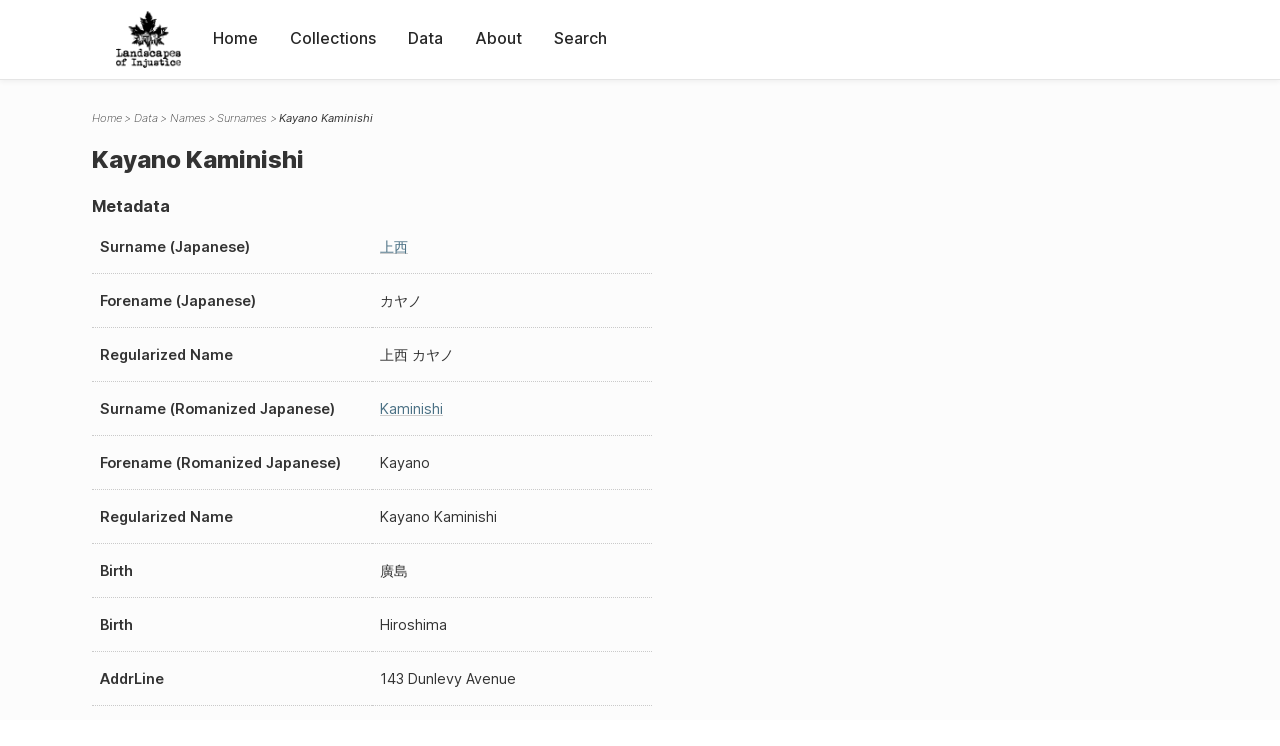

--- FILE ---
content_type: text/html; charset=UTF-8
request_url: https://loi.uvic.ca/archive/kami26.html
body_size: 11381
content:
<!DOCTYPE html><html xmlns="http://www.w3.org/1999/xhtml" id="kami26" lang="en" xml:lang="en"><head><meta http-equiv="Content-Type" content="text/html; charset=UTF-8"/><meta name="viewport" content="width=device-width, initial-scale=1"/><meta name="google" content="notranslate"/><title>Kayano Kaminishi</title><link rel="stylesheet" href="css/style.css"/><script src="js/loi.js"></script><script src="js/ux.js"></script><script src="js/staticTableSort.js"></script><script src="js/loi-media.js"></script><meta name="docTitle" class="staticSearch_docTitle globalMeta" content="Names: Kayano Kaminishi"/><meta class="staticSearch_desc globalMeta" name="Document Type" content="Names"/><meta class="staticSearch_desc personMeta casefileMeta" name="Sex" content="Unknown"/></head><body><div id="pageContainer"><header data-state="closed" id="headerTopNav"><nav id="topNav"><div id="topNavLogoContainer"><button class="topNavMobile topNavToggler"><span class="lineContainer"><span class="topNavTopBar"></span><span class="topNavBottomBar"></span></span></button><div id="topNavHeader"><a href="index.html" title="Go to home page"><img alt="Landscapes of Injustice" id="topNavLogo" src="images/navLogo.png"/></a></div></div><div id="navItemsWrapper"><div data-el="div" id="menuHeader"><div data-el="list"><div data-el="item"><a href="index.html" data-el="ref" data-target="index.xml">Home</a></div><div data-el="item"><a href="loiCollection.html" data-el="ref" data-target="loiCollection.xml">Collections</a></div><div data-el="item"><a href="loiData.html" data-el="ref" data-target="loiData.xml">Data</a></div><div data-el="item"><a href="loiAbout.html" data-el="ref" data-target="loiAbout.xml">About</a></div><div data-el="item"><a href="search.html" data-el="ref" data-target="search.xml">Search</a></div></div></div></div></nav></header><main class="loiDatasetNamesK loiDataNames singleCol"><header id="main_header"><ul class="breadcrumb"><li><a href="index.html">Home</a></li><li><a href="loiData.html">Data</a></li><li><a href="loiDataNames.html">Names</a></li><li><a href="loiDataNames_index_JA.html">Surnames</a></li><li class="current">Kayano Kaminishi</li></ul><h1>Kayano Kaminishi</h1></header><article id="centerCol"><h2 class="sr-only">Kayano Kaminishi</h2><div id="text" data-el="text" class="loiDatasetNamesK loiDataNames"><div data-el="body"><div data-el="div" id="kami26_metadata"><h3 data-el="head">Metadata</h3><div class="tableContainer"><table data-el="table"><tbody><tr data-el="row"><td data-el="cell" data-role="label">Surname (Japanese)</td><td data-el="cell" data-role="data" lang="ja"><a href="loiDataNames_index_JA.html#loiDataNames_index_JA_%E4%B8%8A%E8%A5%BF" data-el="ref" data-target="loiDataNames_index_JA.xml#loiDataNames_index_JA_上西">上西</a></td></tr><tr data-el="row"><td data-el="cell" data-role="label">Forename (Japanese)</td><td data-el="cell" data-role="data" lang="ja">カヤノ</td></tr><tr data-el="row"><td data-el="cell" data-role="label">Regularized Name</td><td data-el="cell" data-role="data" lang="ja">上西 カヤノ</td></tr><tr data-el="row"><td data-el="cell" data-role="label">Surname (Romanized Japanese)</td><td data-el="cell" data-role="data" lang="ja-Latn"><a href="loiDataNames_index_k.html#loiDataNames_index_k_kaminishi" data-el="ref" data-target="loiDataNames_index_k.xml#loiDataNames_index_k_kaminishi">Kaminishi</a></td></tr><tr data-el="row"><td data-el="cell" data-role="label">Forename (Romanized Japanese)</td><td data-el="cell" data-role="data" lang="ja-Latn">Kayano</td></tr><tr data-el="row"><td data-el="cell" data-role="label">Regularized Name</td><td data-el="cell" data-role="data" lang="ja-Latn">Kayano Kaminishi</td></tr><tr data-el="row"><td data-el="cell" data-role="label">Birth</td><td data-el="cell" data-role="data" lang="en">廣島</td></tr><tr data-el="row"><td data-el="cell" data-role="label">Birth</td><td data-el="cell" data-role="data" lang="en">Hiroshima</td></tr><tr data-el="row"><td data-el="cell" data-role="label">AddrLine</td><td data-el="cell" data-role="data">
                        143 Dunlevy Avenue</td></tr><tr data-el="row"><td data-el="cell" data-role="label">Settlement</td><td data-el="cell" data-role="data">Vancouver, British Columbia</td></tr></tbody></table></div></div><div data-el="div" id="kami26_docsMentioned"><div data-el="div"><h4 data-el="head">Collections</h4><details data-el="div" data-n="1" data-type="details" id="kami26_loiCollectionDirectories"><summary>Directories (1)</summary><div data-el="list"><div data-el="item"><a href="chung_1941.html?ref=kami26" data-el="ref" data-target="chung_1941.xml">Japanese Directory for BC (Chung Collection) 1941</a></div></div></details></div><div data-el="div"><h4 data-el="head">Data</h4><details data-el="div" data-n="2" data-type="details" id="kami26_loiDataVancouverStreets"><summary>Powell Street Neighbourhood Streets (1)</summary><div data-el="list"><div data-el="item"><a href="dunl7_index.html?ref=kami26" data-el="ref" data-target="dunl7_index.xml">Index for Dunlevy Avenue</a></div></div></details></div></div><div data-el="div" id="kami26_sharedSurnames"><h3 data-el="head">Shared Surnames</h3><details data-el="div" data-type="details"><summary>Kaminishi</summary><div class="tableContainer"><table data-el="table" class="sortable"><thead><tr data-el="row" data-role="label"><th data-el="cell" data-col="1">Name</th><th data-el="cell" data-col="2">See also</th></tr></thead><tbody><tr data-el="row"><td data-el="cell" data-col="1" data-colType="string" data-sort="1"><a href="kami12.html" data-el="ref" data-target="kami12.xml" data-type="browseLink">Kaino Kaminishi K Kaminishi</a></td><td data-el="cell" data-col="2" data-colType="string" data-sort="1"></td></tr><tr data-el="row"><td data-el="cell" data-col="1" data-colType="string" data-sort="2"><a href="kami39.html" data-el="ref" data-target="kami39.xml" data-type="browseLink">Kamosuke Kaminishi</a></td><td data-el="cell" data-col="2" data-colType="string" data-sort="2"></td></tr><tr data-el="row"><td data-el="cell" data-col="1" data-colType="string" data-sort="3"><a href="kami82.html" data-el="ref" data-target="kami82.xml" data-type="browseLink">Kannosuke Kaminishi</a></td><td data-el="cell" data-col="2" data-colType="string" data-sort="3"></td></tr><tr data-el="row"><td data-el="cell" data-col="1" data-colType="string" data-sort="4"><span data-el="ref" class="current" data-target="kami26.xml" data-type="browseLink">Kayano Kaminishi</span></td><td data-el="cell" data-col="2" data-colType="string" data-sort="5"><div data-el="list"><div data-el="item"><a href="loiDataNames_index_JA.html#loiDataNames_index_JA_%E4%B8%8A%E8%A5%BF" data-el="ref" data-target="loiDataNames_index_JA.xml#loiDataNames_index_JA_上西" data-type="title">上西 カヤノ</a></div></div></td></tr><tr data-el="row"><td data-el="cell" data-col="1" data-colType="string" data-sort="5"><a href="kami62.html" data-el="ref" data-target="kami62.xml" data-type="browseLink">Koichi Kaminishi</a></td><td data-el="cell" data-col="2" data-colType="string" data-sort="4"></td></tr><tr data-el="row"><td data-el="cell" data-col="1" data-colType="string" data-sort="6"><a href="kami25.html" data-el="ref" data-target="kami25.xml" data-type="browseLink">Kouichi Kaminishi</a></td><td data-el="cell" data-col="2" data-colType="string" data-sort="6"><div data-el="list"><div data-el="item"><a href="loiDataNames_index_JA.html#loiDataNames_index_JA_%E4%B8%8A%E8%A5%BF" data-el="ref" data-target="loiDataNames_index_JA.xml#loiDataNames_index_JA_上西" data-type="title">上西 功一</a></div></div></td></tr></tbody></table></div></details><details data-el="div" data-type="details"><summary>上西</summary><div class="tableContainer"><table data-el="table" class="sortable"><thead><tr data-el="row" data-role="label"><th data-el="cell" data-col="1">Name</th><th data-el="cell" data-col="2">See also</th></tr></thead><tbody><tr data-el="row"><td data-el="cell" data-col="1" data-colType="string" data-sort="1"><span data-el="ref" class="current" data-target="kami26.xml" data-type="browseLink">上西 カヤノ</span></td><td data-el="cell" data-col="2" data-colType="string" data-sort="1"><div data-el="list"><div data-el="item"><a href="loiDataNames_index_k.html#loiDataNames_index_k_kaminishi" data-el="ref" data-target="loiDataNames_index_k.xml#loiDataNames_index_k_kaminishi" data-type="title">Kayano Kaminishi</a></div></div></td></tr><tr data-el="row"><td data-el="cell" data-col="1" data-colType="string" data-sort="2"><a href="kami25.html" data-el="ref" data-target="kami25.xml" data-type="browseLink">上西 功一</a></td><td data-el="cell" data-col="2" data-colType="string" data-sort="2"><div data-el="list"><div data-el="item"><a href="loiDataNames_index_k.html#loiDataNames_index_k_kaminishi" data-el="ref" data-target="loiDataNames_index_k.xml#loiDataNames_index_k_kaminishi" data-type="title">Kouichi Kaminishi</a></div></div></td></tr></tbody></table></div></details></div></div></div><div id="appendix"><div data-el="div" id="appendix_terminology"><div data-el="div"><h2 data-el="head">Terminology</h2><div data-el="p">Readers of these historical materials will encounter derogatory references to Japanese Canadians and euphemisms used to obscure the intent and impacts of the internment and dispossession. While these are important realities of the history, the Landscapes of Injustice Research Collective urges users to carefully consider their own terminological choices in writing and speaking about this topic today as we confront past injustice. See our statement on terminology, and related sources <a href="terminology.html" data-el="ref" data-target="doc:terminology">here</a>.</div></div></div></div></article></main><div id="overlayTopNav" class="topNavToggler" data-state="closed"></div><div id="overlayModal" class="modalTogger" data-state="closed"></div><div id="overlayLeftNav" class="leftNavToggler" data-state="closed"></div><div id="popup"><div id="popupCloser"><button class="popupCloser modalToggler"><svg xmlns="http://www.w3.org/2000/svg" height="22" viewBox="0 0 38 38" width="22">
    <path d="M5.022.886L19.47 15.333 33.916.886a2 2 0 012.829 0l.903.903a2 2 0 010 2.829L23.201 19.065 37.648 33.51a2 2 0 010 2.829l-.903.904a2 2 0 01-2.829 0L19.47 22.797 5.022 37.244a2 2 0 01-2.828 0l-.904-.904a2 2 0 010-2.829l14.447-14.446L1.29 4.618a2 2 0 010-2.829l.904-.903a2 2 0 012.828 0z" fill-rule="evenodd"></path>
</svg></button></div><div id="popupContent"></div></div><footer><div id="footerContent"><p class="splashDescription">This research database provides access to records that document <br/>unjust and racist actions, statements, and terminology which may be upsetting. <br/>
            		Please take care when exploring this research database and the records provided. <br/>
            		For more, see our Terminology or our Privacy Policy pages in the About section of this site. 
             	</p><ul class="buildData"><li>Version: 1.25
</li><li>Last built: 2025-08-28T08:42:45.81137961-07:00 (revision 7008)</li></ul><a href="https://www.sshrc-crsh.gc.ca/"><img alt="Social Sciences and Humanities Research Council" id="sshrc" src="images/sshrcLogo.png"/></a><a href="https://www.hcmc.uvic.ca"><img alt="Humanities Computing Media Centre" id="hcmc" src="images/hcmcLogo.png"/></a></div></footer></div></body></html>